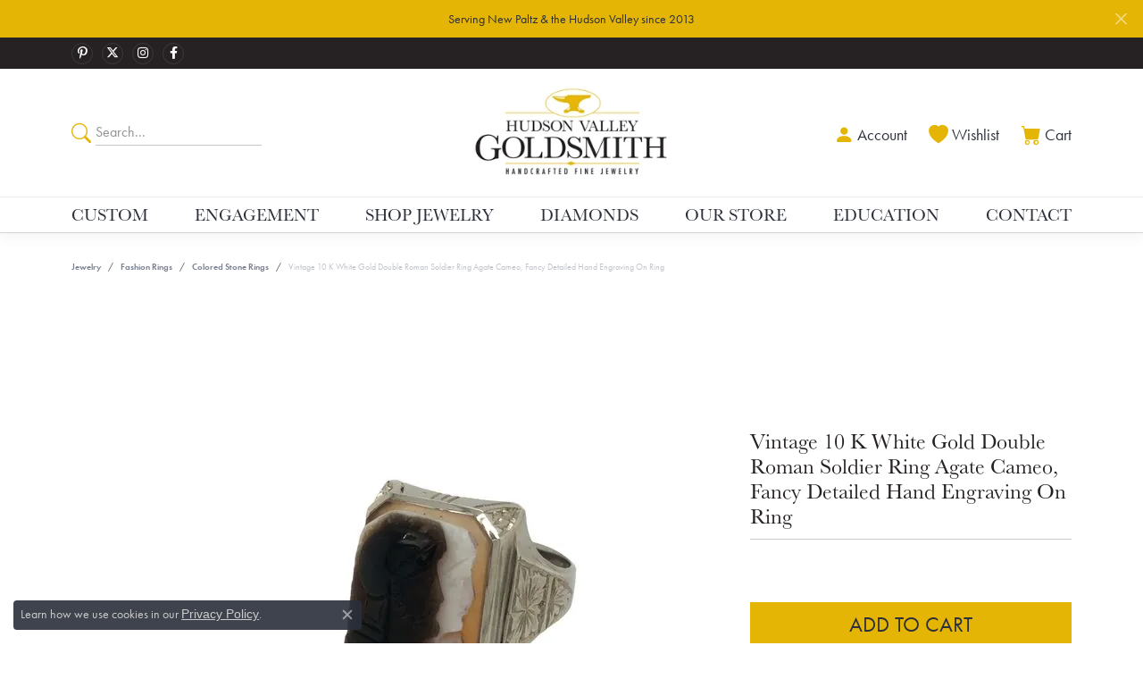

--- FILE ---
content_type: text/css
request_url: https://www.hudsonvalleygoldsmith.com/css/local.css?t=7477
body_size: 423
content:
/*!
 * Client Name Local Styles
 * Copyright 2008-2017 Punchmark
 */

@media(min-width:768px){
	nav.navbar {
	  position: sticky !important;
	  top: 0 !important;
	}
	body.sitemanager-menu-open nav.navbar,
	body.sitemanager-menu-closed nav.navbar {
	  top: 64px !important;
	}
}

header .content-toolbar > .content-toolbar-inner > ul > li .login button {
  background: #E5B506 !important;
  border: 1px solid #E5B506 !important;
}

header .content-toolbar > .content-toolbar-inner > ul > li .login .form-control {
  border: 1px solid #c9c8c8 !important;
  padding: 0 0.5rem !important;
}

#home > div.sitemanager-page > footer > div:nth-child(1) > div > div > div:nth-child(3){
	display: none !important;
}


/* ====== Custom Home Slider Arrow Color Change - Per Client Request ======= */

section#home-slider #slick-slider .slick-prev .icon-chevron-left, section#home-slider #slick-slider .slick-next .icon-chevron-right {
	color: var(--primary);
}

section#home-slider #slick-slider .slick-arrow {
	text-shadow: 0 0 3px rgba(0, 0, 0, 0.35);
}

section#home-slider #slick-slider .slick-dots li button {
	background: var(--primary);
}

section#home-slider #slick-slider .slick-dots li button::before {
	border: 2px solid var(--primary);
}

section#home-slider #slick-slider .slick-dots li.slick-active button::before {
    border-color: var(--primary);
    transform: scale(1, 1);
}

/*
I'm taking these styles out until we can come up with more specific selectors. This is wrecking the site.

.accordion {
  background-color: #eee;
  color: #444;
  cursor: pointer;
  padding: 18px;
  width: 100%;
  border: none;
  text-align: left;
  outline: none;
  font-size: 15px;
  transition: 0.4s;
}

.active, .accordion:hover {
  background-color: #ccc;
}

.accordion:after {
  content: '\002B';
  color: #777;
  font-weight: bold;
  float: right;
  margin-left: 5px;
}

.active:after {
  content: "\2212";
}
*/

.panel {
  padding: 0 18px;
  background-color: white;
  max-height: 0;
  overflow: hidden;
  transition: max-height 0.2s ease-out;
}